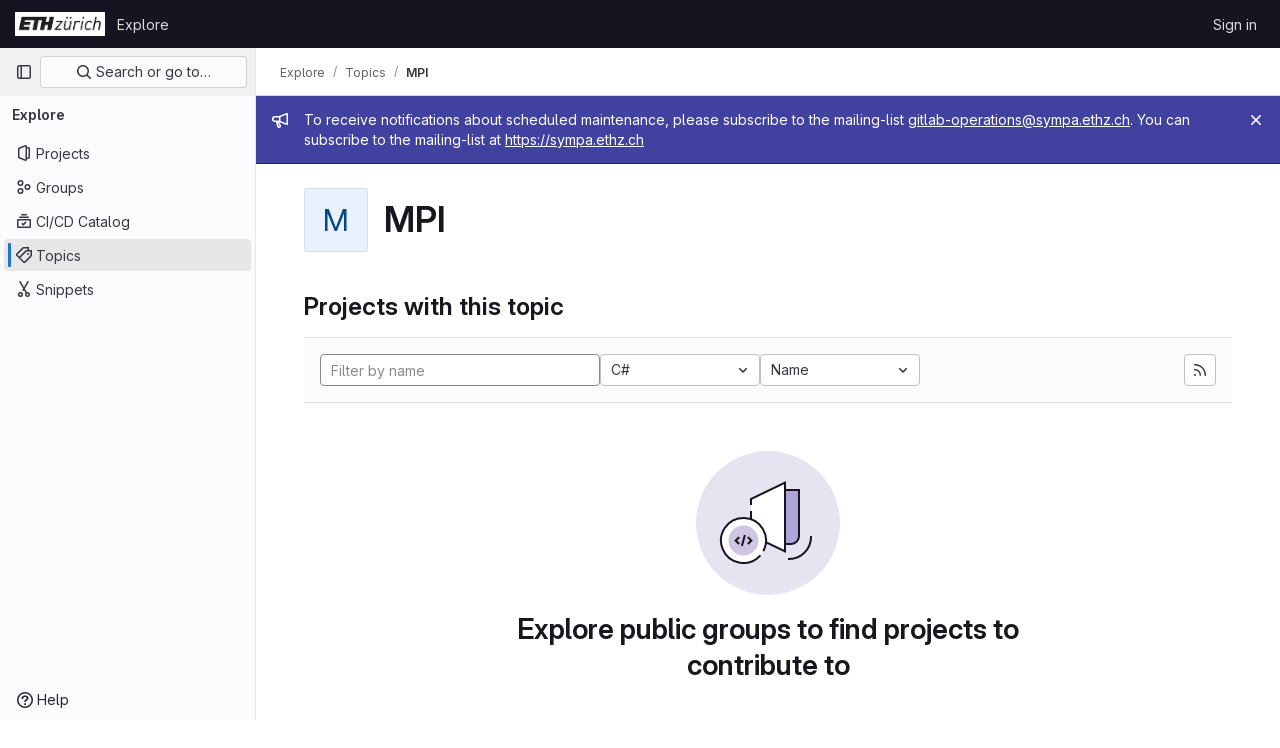

--- FILE ---
content_type: text/css; charset=utf-8
request_url: https://gitlab.ethz.ch/assets/application_utilities-73b9a1c83703ccfccd0e1e418c7d8dc606fcac533fa38b9fa86792f098db0f9a.css
body_size: 109
content:
@keyframes blinking-dot{0%{opacity:1}25%{opacity:.4}75%{opacity:.4}100%{opacity:1}}.text-1{font-size:12px}.text-2{font-size:14px}.text-4{font-size:20px}.mw-s{max-width:10rem}.mw-l{max-width:20rem}.mw-m{max-width:15rem}.mw-xl{max-width:35rem}.gl-z-dropdown-menu\!{z-index:300 !important}.gl-last-of-type-border-b-0:last-of-type{border-bottom-width:0}


--- FILE ---
content_type: text/javascript; charset=utf-8
request_url: https://gitlab.ethz.ch/assets/webpack/pages.explore.projects.2bf0c2f3.chunk.js
body_size: 4801
content:
(this.webpackJsonp=this.webpackJsonp||[]).push([[543],{69:function(e,t,n){n("HVBj"),e.exports=n("FCI6")},FCI6:function(e,t,n){"use strict";n.r(t);var i=n("n+kC");Object(i.a)({sortEventName:"use_sort_projects_explore",filterEventName:"use_filter_bar_projects_explore"})},FpSa:function(e,t,n){"use strict";n.d(t,"f",(function(){return o})),n.d(t,"c",(function(){return c})),n.d(t,"d",(function(){return l})),n.d(t,"b",(function(){return u})),n.d(t,"a",(function(){return d})),n.d(t,"e",(function(){return p}));var i=n("/lV4");const s={value:"name",text:Object(i.a)("Name")},r={value:"created",text:Object(i.a)("Created")},o={value:"latest_activity",text:Object(i.a)("Updated")},a={value:"stars",text:Object(i.a)("Stars")},c="asc",l="desc",u="name",d="explore",p=[s,r,o,a]},SN6w:function(e,t,n){"use strict";var i=n("l9Jy"),s=n.n(i),r=n("VNnR"),o=n.n(r),a=n("e67P"),c=n("Qog8"),l=n("5Hgz"),u=n("FzbX"),d=n("Pyw5"),p=n.n(d);const h=[{value:"=",description:"is",default:!0},{value:"!=",description:"is not"}];const v={name:"GlFilteredSearchToken",__v_skip:!0,components:{GlToken:a.a,GlFilteredSearchTokenSegment:l.a},inheritAttrs:!1,props:{availableTokens:{type:Array,required:!1,default:()=>[]},config:{type:Object,required:!1,default:()=>({})},active:{type:Boolean,required:!1,default:!1},multiSelectValues:{type:Array,required:!1,default:()=>[]},value:{type:Object,required:!1,default:()=>({operator:"",data:""})},showFriendlyText:{type:Boolean,required:!1,default:!1},cursorPosition:{type:String,required:!1,default:"end",validator:e=>["start","end"].includes(e)},viewOnly:{type:Boolean,required:!1,default:!1},dataSegmentInputAttributes:{type:Object,required:!1,default:()=>({})}},data(){return{activeSegment:null,tokenValue:s()(this.value),intendedCursorPosition:this.cursorPosition}},computed:{operators(){return this.config.operators||h},tokenEmpty(){var e;return 0===(null===(e=this.tokenValue.data)||void 0===e?void 0:e.length)},hasDataOrDataSegmentIsCurrentlyActive(){return!this.tokenEmpty||this.isSegmentActive("DATA")},availableTokensWithSelf(){return[this.config,...this.availableTokens.filter(e=>e!==this.config)].map(u.n)},operatorDescription(){const e=this.operators.find(e=>e.value===this.tokenValue.operator);return this.showFriendlyText?null==e?void 0:e.description:null==e?void 0:e.value},eventListeners(){return this.viewOnly?{}:{mousedown:this.stopMousedownOnCloseButton,close:this.destroyByClose}}},segments:{SEGMENT_TITLE:"TYPE",SEGMENT_DATA:"DATA",SEGMENT_OPERATOR:"OPERATOR"},watch:{tokenValue:{deep:!0,handler(e){this.$emit("input",e)}},value:{handler(e,t){o()(null==e?void 0:e.data,null==t?void 0:t.data)&&(null==e?void 0:e.operator)===(null==t?void 0:t.operator)||(this.tokenValue=s()(e))}},active:{immediate:!0,handler(e){e?(this.intendedCursorPosition=this.cursorPosition,this.activeSegment||this.activateSegment(this.tokenEmpty?"OPERATOR":"DATA")):(this.activeSegment=null,this.config.multiSelect&&this.$emit("input",{...this.tokenValue,data:this.multiSelectValues||""}),this.tokenEmpty&&0===this.multiSelectValues.length&&this.$emit("destroy"))}}},created(){if(!("operator"in this.tokenValue))if(1===this.operators.length){const e=this.operators[0].value;this.$emit("input",{...this.tokenValue,operator:e}),this.activeSegment="DATA"}else this.$emit("input",{...this.tokenValue,operator:""})},methods:{activateSegment(e){this.viewOnly||(this.activeSegment=e,this.active||this.$emit("activate"))},getAdditionalSegmentClasses(e){return this.viewOnly?"gl-cursor-text":{"gl-cursor-pointer":!this.isSegmentActive(e)}},isSegmentActive(e){return this.active&&this.activeSegment===e},replaceWithTermIfEmpty(){""===this.tokenValue.operator&&this.tokenEmpty&&this.$emit("replace",Object(u.d)(this.config.title))},replaceToken(e){const t=this.availableTokens.find(t=>{let{type:n}=t;return n===e});if(t!==this.config){if(t){const e=this.config.dataType&&this.config.dataType===t.dataType;this.$emit("replace",{type:t.type,value:e?this.tokenValue:{data:""}})}}else this.$nextTick(()=>{this.$emit("deactivate")})},handleOperatorKeydown(e,t){let{inputValue:n,suggestedValue:i,applySuggestion:s}=t;const{key:r}=e;if(" "===r||"Spacebar"===r)return void s(i);const o=`${n}${r}`;1!==r.length||this.operators.find(e=>{let{value:t}=e;return t.startsWith(o)})||(this.tokenEmpty?s(i):e.preventDefault())},activateDataSegment(){this.config.multiSelect&&this.$emit("input",{...this.tokenValue,data:""}),this.activateSegment(this.$options.segments.SEGMENT_DATA)},activatePreviousOperatorSegment(){this.activateSegment(this.$options.segments.SEGMENT_OPERATOR),this.intendedCursorPosition="end"},activatePreviousTitleSegment(){this.activateSegment(this.$options.segments.SEGMENT_TITLE),this.intendedCursorPosition="end"},activateNextDataSegment(){this.activateDataSegment(),this.intendedCursorPosition="start"},activateNextOperatorSegment(){this.activateSegment(this.$options.segments.SEGMENT_OPERATOR),this.intendedCursorPosition="start"},handleComplete(e){this.$emit("complete",e)},stopMousedownOnCloseButton(e){e.target.closest(u.c)&&Object(c.k)(e)},destroyByClose(){this.$emit("destroy")}}};const m=p()({render:function(){var e=this,t=e.$createElement,n=e._self._c||t;return n("div",{staticClass:"gl-filtered-search-token",class:{"gl-filtered-search-token-active":e.active,"gl-filtered-search-token-hover":!e.viewOnly,"gl-cursor-default":e.viewOnly},attrs:{"data-testid":"filtered-search-token"}},[n("gl-filtered-search-token-segment",{key:"title-segment",attrs:{value:e.config.title,active:e.isSegmentActive(e.$options.segments.SEGMENT_TITLE),"cursor-position":e.intendedCursorPosition,options:e.availableTokensWithSelf,"view-only":e.viewOnly},on:{activate:function(t){return e.activateSegment(e.$options.segments.SEGMENT_TITLE)},deactivate:function(t){return e.$emit("deactivate")},complete:e.replaceToken,backspace:function(t){return e.$emit("destroy")},submit:function(t){return e.$emit("submit")},previous:function(t){return e.$emit("previous")},next:e.activateNextOperatorSegment},scopedSlots:e._u([{key:"view",fn:function(t){var i=t.inputValue;return[n("gl-token",{staticClass:"gl-filtered-search-token-type",class:e.getAdditionalSegmentClasses(e.$options.segments.SEGMENT_TITLE),attrs:{"view-only":""}},[e._v("\n        "+e._s(i)+"\n      ")])]}}])}),e._v(" "),n("gl-filtered-search-token-segment",{key:"operator-segment",attrs:{active:e.isSegmentActive(e.$options.segments.SEGMENT_OPERATOR),"cursor-position":e.intendedCursorPosition,options:e.operators,"option-text-field":"value","custom-input-keydown-handler":e.handleOperatorKeydown,"view-only":e.viewOnly},on:{activate:function(t){return e.activateSegment(e.$options.segments.SEGMENT_OPERATOR)},backspace:e.replaceWithTermIfEmpty,complete:function(t){return e.activateSegment(e.$options.segments.SEGMENT_DATA)},deactivate:function(t){return e.$emit("deactivate")},previous:e.activatePreviousTitleSegment,next:e.activateNextDataSegment},scopedSlots:e._u([{key:"view",fn:function(){return[n("gl-token",{staticClass:"gl-filtered-search-token-operator",class:e.getAdditionalSegmentClasses(e.$options.segments.SEGMENT_OPERATOR),attrs:{variant:"search-value","view-only":""}},[e._v("\n        "+e._s(e.operatorDescription)+"\n      ")])]},proxy:!0},{key:"option",fn:function(t){var i=t.option;return[n("div",{staticClass:"gl-flex"},[e._v("\n        "+e._s(e.showFriendlyText?i.description:i.value)+"\n        "),i.description?n("span",{staticClass:"gl-filtered-search-token-operator-description"},[e._v("\n          "+e._s(e.showFriendlyText?i.value:i.description)+"\n        ")]):e._e()])]}}]),model:{value:e.tokenValue.operator,callback:function(t){e.$set(e.tokenValue,"operator",t)},expression:"tokenValue.operator"}}),e._v(" "),e.hasDataOrDataSegmentIsCurrentlyActive?n("gl-filtered-search-token-segment",{key:"data-segment",attrs:{active:e.isSegmentActive(e.$options.segments.SEGMENT_DATA),"cursor-position":e.intendedCursorPosition,"multi-select":e.config.multiSelect,options:e.config.options,"view-only":e.viewOnly,"search-input-attributes":e.dataSegmentInputAttributes},on:{activate:e.activateDataSegment,backspace:function(t){return e.activateSegment(e.$options.segments.SEGMENT_OPERATOR)},complete:e.handleComplete,select:function(t){return e.$emit("select",t)},submit:function(t){return e.$emit("submit")},deactivate:function(t){return e.$emit("deactivate")},split:function(t){return e.$emit("split",t)},previous:e.activatePreviousOperatorSegment,next:function(t){return e.$emit("next")}},scopedSlots:e._u([{key:"before-input",fn:function(t){return[e._t("before-data-segment-input",null,null,t)]}},{key:"suggestions",fn:function(){return[e._t("suggestions")]},proxy:!0},{key:"view",fn:function(t){var i=t.inputValue;return[e._t("view-token",(function(){return[n("gl-token",e._g({staticClass:"gl-filtered-search-token-data",class:e.getAdditionalSegmentClasses(e.$options.segments.SEGMENT_DATA),attrs:{variant:"search-value","view-only":e.viewOnly}},e.eventListeners),[n("span",{staticClass:"gl-filtered-search-token-data-content"},[e._t("view",(function(){return[e._v(e._s(i))]}),null,{inputValue:i})],2)])]}),null,{inputValue:i,listeners:e.eventListeners,cssClasses:Object.assign({},{"gl-filtered-search-token-data":!0},e.getAdditionalSegmentClasses(e.$options.segments.SEGMENT_DATA))})]}}],null,!0),model:{value:e.tokenValue.data,callback:function(t){e.$set(e.tokenValue,"data",t)},expression:"tokenValue.data"}}):e._e()],1)},staticRenderFns:[]},void 0,v,void 0,!1,void 0,!1,void 0,void 0,void 0);t.a=m},l0QG:function(e,t,n){"use strict";n.d(t,"f",(function(){return s})),n.d(t,"i",(function(){return r})),n.d(t,"c",(function(){return o})),n.d(t,"e",(function(){return a})),n.d(t,"g",(function(){return c})),n.d(t,"b",(function(){return l})),n.d(t,"h",(function(){return u})),n.d(t,"a",(function(){return d})),n.d(t,"j",(function(){return O})),n.d(t,"d",(function(){return b}));n("UezY"),n("z6RN"),n("hG7+");var i=n("/lV4");const s=0,r=20,o=30,a=40,c=50,l=60,u="PLANNER",d={[s]:"NO_ACCESS",5:"MINIMAL_ACCESS",10:"GUEST",15:u,[r]:"REPORTER",[o]:"DEVELOPER",[a]:"MAINTAINER",[c]:"OWNER"},p=Object(i.a)("No access"),h=Object(i.a)("Minimal Access"),v=Object(i.a)("Guest"),m=Object(i.a)("Planner"),g=Object(i.a)("Reporter"),f=Object(i.a)("Developer"),S=Object(i.a)("Maintainer"),y=Object(i.a)("Owner"),O=[{value:"MINIMAL_ACCESS",text:h,accessLevel:5,occupiesSeat:!1,description:Object(i.g)("MemberRole|The Minimal Access role is for users who need the least amount of access into groups and projects. You can assign this role as a default, before giving a user another role with more permissions.")},{value:"GUEST",text:v,accessLevel:10,occupiesSeat:!1,description:Object(i.g)("MemberRole|The Guest role is for users who need visibility into a project or group but should not have the ability to make changes, such as external stakeholders.")},{value:"PLANNER",text:m,accessLevel:15,memberRoleId:null,occupiesSeat:!0,description:Object(i.g)("MemberRole|The Planner role is suitable for team members who need to manage projects and track work items but do not need to contribute code, such as project managers and scrum masters.")},{value:"REPORTER",text:g,accessLevel:r,occupiesSeat:!0,description:Object(i.g)("MemberRole|The Reporter role is suitable for team members who need to stay informed about a project or group but do not actively contribute code.")},{value:"DEVELOPER",text:f,accessLevel:o,occupiesSeat:!0,description:Object(i.g)("MemberRole|The Developer role gives users access to contribute code while restricting sensitive administrative actions.")},{value:"MAINTAINER",text:S,accessLevel:a,occupiesSeat:!0,description:Object(i.g)("MemberRole|The Maintainer role is primarily used for managing code reviews, approvals, and administrative settings for projects. This role can also manage project memberships.")},{value:"OWNER",text:y,accessLevel:c,occupiesSeat:!0,description:Object(i.g)("MemberRole|The Owner role is normally assigned to the individual or team responsible for managing and maintaining the group or creating the project. This role has the highest level of administrative control, and can manage all aspects of the group or project, including managing other Owners.")}],b=(O.filter((function({accessLevel:e}){return 5!==e})),O.filter((function({accessLevel:e}){return e!==c})),{[s]:p,5:h,10:v,15:m,[r]:g,[o]:f,[a]:S,[c]:y})},"n+kC":function(e,t,n){"use strict";n.d(t,"a",(function(){return S}));n("byxs");var i=n("ewH8"),s=n("NmEs"),r=(n("3UXl"),n("iyoE"),n("B++/"),n("z6RN"),n("47t/"),n("SN6w")),o=n("/lV4"),a=n("xYWK"),c=n("rl6x"),l=n("3twG"),u=n("W4cT"),d=n("l0QG"),p=n("ygVz"),h=n("FpSa");const v=p.a.mixin();var m={name:"ProjectsFilteredSearchAndSort",filteredSearch:{namespace:h.a,recentSearchesStorageKey:c.b,searchTermKey:h.b},components:{FilteredSearchAndSort:a.a},mixins:[v],inject:["initialSort","programmingLanguages","pathsToExcludeSortOn","sortEventName","filterEventName"],computed:{filteredSearchTokens(){return[{type:"language",icon:"lock",title:Object(o.a)("Language"),token:r.a,unique:!0,operators:u.m,options:this.programmingLanguages.map((function({id:e,name:t}){return{value:e.toString(),title:t}}))},{type:"min_access_level",icon:"user",title:Object(o.a)("Role"),token:r.a,unique:!0,operators:u.m,options:[{value:d.g.toString(),title:Object(o.a)("Owner")}]}]},queryAsObject:()=>Object(l.E)(document.location.search),queryAsObjectWithoutPagination(){const{page:e,...t}=this.queryAsObject;return t},sortByQuery(){var e;return null===(e=this.queryAsObject)||void 0===e?void 0:e.sort},sortBy(){return this.sortByQuery?this.sortByQuery:this.initialSort},search(){var e;return(null===(e=this.queryAsObject)||void 0===e?void 0:e[h.b])||""},sortOptions(){return this.pathsToExcludeSortOn.includes(window.location.pathname)?[]:h.e},activeSortOption(){var e=this;return h.e.find((function(t){return e.sortBy.includes(t.value)}))||h.f},isAscending(){return!this.sortBy||this.sortBy.endsWith(h.c)}},methods:{visitUrlWithQueryObject:e=>Object(l.R)("?"+Object(l.C)(e)),onSortDirectionChange(e){const t=`${this.activeSortOption.value}_${e?h.c:h.d}`;this.trackEvent(this.sortEventName,{label:t}),this.visitUrlWithQueryObject({...this.queryAsObjectWithoutPagination,sort:t})},onSortByChange(e){const t=`${e}_${this.isAscending?h.c:h.d}`;this.trackEvent(this.sortEventName,{label:t}),this.visitUrlWithQueryObject({...this.queryAsObjectWithoutPagination,sort:t})},onFilter(e){const t={...e};this.sortByQuery&&(t.sort=this.sortByQuery),this.queryAsObject.archived&&(t.archived=this.queryAsObject.archived),this.queryAsObject.personal&&(t.personal=this.queryAsObject.personal),this.trackEvent(this.filterEventName),this.visitUrlWithQueryObject(t)}}},g=n("tBpV"),f=Object(g.a)(m,(function(){var e=this;return(0,e._self._c)("filtered-search-and-sort",{staticClass:"gl-w-full",attrs:{"filtered-search-namespace":e.$options.filteredSearch.namespace,"filtered-search-tokens":e.filteredSearchTokens,"filtered-search-term-key":e.$options.filteredSearch.searchTermKey,"filtered-search-recent-searches-storage-key":e.$options.filteredSearch.recentSearchesStorageKey,"sort-options":e.sortOptions,"filtered-search-query":e.queryAsObject,"is-ascending":e.isAscending,"active-sort-option":e.activeSortOption},on:{filter:e.onFilter,"sort-direction-change":e.onSortDirectionChange,"sort-by-change":e.onSortByChange}})}),[],!1,null,null,null).exports;const S=function({sortEventName:e,filterEventName:t}={}){const n=document.getElementById("js-projects-filtered-search-and-sort");if(!n)return!1;const{dataset:{appData:r}}=n,{initialSort:o,programmingLanguages:a,pathsToExcludeSortOn:c}=Object(s.g)(JSON.parse(r));return new i.default({el:n,name:"ProjectsFilteredSearchAndSortRoot",provide:{initialSort:o,programmingLanguages:a,pathsToExcludeSortOn:c,sortEventName:e,filterEventName:t},render:e=>e(f)})}}},[[69,1,0,11,44]]]);
//# sourceMappingURL=pages.explore.projects.2bf0c2f3.chunk.js.map

--- FILE ---
content_type: text/javascript; charset=utf-8
request_url: https://gitlab.ethz.ch/assets/webpack/commons-pages.search.show-super_sidebar.67657978.chunk.js
body_size: 18579
content:
(this.webpackJsonp=this.webpackJsonp||[]).push([[222],{"7Gq8":function(t,e,n){var r=n("BZxG");t.exports=function(t,e,n){for(var i=-1,o=t.criteria,a=e.criteria,s=o.length,u=n.length;++i<s;){var c=r(o[i],a[i]);if(c)return i>=u?c:c*("desc"==n[i]?-1:1)}return t.index-e.index}},"7xOh":function(t,e,n){"use strict";n("Tznw"),n("IYH6"),n("6yen"),n("OeRx"),n("l/dT"),n("RqS2"),n("Zy7a"),n("cjZU"),n("OAhk"),n("X42P"),n("mHhP"),n("fn0I"),n("UB/6"),n("imhG"),n("v2fZ"),n("UezY"),n("z6RN"),n("hG7+"),n("ZzK0"),n("BzOf");class r{constructor(){this.$_all=new Map}dispose(){this.$_all.clear()}$on(t,e){const n=this.$_all.get(t);n&&n.push(e)||this.$_all.set(t,[e])}$off(t,e){const n=this.$_all.get(t)||[],r=e?n.filter((function(t){return t!==e})):[];r.length?this.$_all.set(t,r):this.$_all.delete(t)}$once(t,e){var n=this;const r=function(...i){n.$off(t,r),e(...i)};this.$on(t,r)}$emit(t,...e){(this.$_all.get(t)||[]).forEach((function(t){t(...e)}))}}e.a=function(){return new r}},"8Igx":function(t,e,n){"use strict";n.d(e,"a",(function(){return r}));const r=function(t="",...e){console.error("[gitlab]",t+"\n",...e)}},"95R8":function(t,e,n){var r=n("90g9"),i=n("aEqC"),o=n("nHTl"),a=n("QwWC"),s=n("uHqx"),u=n("wJPF"),c=n("7Gq8"),l=n("uYOL"),d=n("P/Kr");t.exports=function(t,e,n){e=e.length?r(e,(function(t){return d(t)?function(e){return i(e,1===t.length?t[0]:t)}:t})):[l];var f=-1;e=r(e,u(o));var h=a(t,(function(t,n,i){return{criteria:r(e,(function(e){return e(t)})),index:++f,value:t}}));return s(h,(function(t,e){return c(t,e,n)}))}},"9lRJ":function(t,e,n){"use strict";n.d(e,"g",(function(){return s})),n.d(e,"f",(function(){return u})),n.d(e,"c",(function(){return c})),n.d(e,"i",(function(){return l})),n.d(e,"o",(function(){return d})),n.d(e,"j",(function(){return f})),n.d(e,"h",(function(){return h})),n.d(e,"d",(function(){return p})),n.d(e,"p",(function(){return g})),n.d(e,"k",(function(){return m})),n.d(e,"q",(function(){return v})),n.d(e,"a",(function(){return b})),n.d(e,"b",(function(){return y})),n.d(e,"l",(function(){return O})),n.d(e,"n",(function(){return x})),n.d(e,"m",(function(){return S})),n.d(e,"e",(function(){return _}));var r,i,o=n("/lV4"),a=n("oNYJ");const s=5,u=5,c="global-search-frequent-groups",l="global-search-frequent-projects",d=[a.R,a.g,a.t,a.r,a.m,a.n,a.P,a.y,a.f,a.x],f="regex",h={notation:"compact",compactDisplay:"short"},p={blobs:"code",issues:null!==(r=window.gon)&&void 0!==r&&null!==(r=r.features)&&void 0!==r&&r.workItemScopeFrontend?"work":"issues",epics:"epic",merge_requests:"merge-request",commits:"commit",notes:"comments",milestones:"milestone",users:"users",projects:"project",wiki_blobs:"book",snippet_titles:"snippet"},g={issue:{order:2,icon:"issue-type-issue"},task:{order:3,icon:"issue-type-task"},objective:{order:4,icon:"issue-type-objective"},key_result:{order:1,icon:"issue-type-keyresult"}},m={blobs:Object(o.g)("GlobalSearch|Code"),issues:null!==(i=window.gon)&&void 0!==i&&null!==(i=i.features)&&void 0!==i&&i.workItemScopeFrontend?Object(o.g)("GlobalSearch|Work items"):Object(o.g)("GlobalSearch|Issues"),epics:Object(o.g)("GlobalSearch|'Epics"),merge_requests:Object(o.g)("GlobalSearch|Merge request"),commits:Object(o.g)("GlobalSearch|Commits"),notes:Object(o.g)("GlobalSearch|Comments"),milestones:Object(o.g)("GlobalSearch|Milestones"),users:Object(o.g)("GlobalSearch|Users"),projects:Object(o.g)("GlobalSearch|Projects"),wiki_blobs:Object(o.g)("GlobalSearch|Wiki"),snippet_titles:Object(o.g)("GlobalSearch|Snippets")},v="zoekt",b="advanced",y="basic",O="global",x="project",S="group",_=f+"_advanced_search"},AUvv:function(t,e){(function(){var t,n,r,i,o,a,s,u,c,l,d,f,h,p,g,m;e.score=function(t,e,r){var i,a,s;return i=r.preparedQuery,r.allowErrors||o(t,i.core_lw,i.core_up)?(s=t.toLowerCase(),a=n(t,s,i),Math.ceil(a)):0},e.isMatch=o=function(t,e,n){var r,i,o,a,s,u,c;if(o=t.length,a=e.length,!o||a>o)return!1;for(r=-1,i=-1;++i<a;){for(s=e.charCodeAt(i),u=n.charCodeAt(i);++r<o&&(c=t.charCodeAt(r))!==s&&c!==u;);if(r===o)return!1}return!0},e.computeScore=n=function(t,e,n){var r,i,o,a,s,p,g,v,b,y,O,x,S,_,j,w,C,I,A,E,k,G,L,R;if(j=n.query,w=n.query_lw,y=t.length,S=j.length,i=(r=c(t,e,j,w)).score,r.count===S)return f(S,y,i,r.pos);if((_=e.indexOf(w))>-1)return h(t,e,j,w,_,S,y);for(E=new Array(S),s=new Array(S),R=m(S,y),x=O=Math.ceil(.75*S)+5,g=!0,b=-1;++b<S;)E[b]=0,s[b]=0;for(v=-1;++v<y;)if(!(G=e[v]).charCodeAt(0)in n.charCodes){if(g){for(b=-1;++b<S;)s[b]=0;g=!1}}else for(I=0,A=0,a=0,C=!0,g=!0,b=-1;++b<S;){if((k=E[b])>I&&(I=k),p=0,w[b]===G)if(L=u(v,t,e),p=a>0?a:d(t,e,j,w,v,b,L),(o=A+l(v,b,L,i,p))>I)I=o,x=O;else{if(C&&--x<=0)return Math.max(I,E[S-1])*R;C=!1}A=k,a=s[b],s[b]=p,E[b]=I}return(I=E[S-1])*R},e.isWordStart=u=function(t,e,n){var r,i;return 0===t||(r=e[t],i=e[t-1],a(i)||r!==n[t]&&i===n[t-1])},e.isWordEnd=s=function(t,e,n,r){var i,o;return t===r-1||(i=e[t],o=e[t+1],a(o)||i===n[t]&&o!==n[t+1])},a=function(t){return" "===t||"."===t||"-"===t||"_"===t||"/"===t||"\\"===t},g=function(t){var e;return t<20?100+(e=20-t)*e:Math.max(120-t,0)},e.scoreSize=m=function(t,e){return 150/(150+Math.abs(e-t))},f=function(t,e,n,r){return 2*t*(150*n+g(r))*m(t,e)},e.scorePattern=p=function(t,e,n,r,i){var o,a;return a=t,o=6,n===t&&(o+=2),r&&(o+=3),i&&(o+=1),t===e&&(r&&(a+=n===e?2:1),i&&(o+=1)),n+a*(a+o)},e.scoreCharacter=l=function(t,e,n,r,i){var o;return o=g(t),n?o+150*((r>i?r:i)+10):o+150*i},e.scoreConsecutives=d=function(t,e,n,r,i,o,a){var u,c,l,d,f,h,g;for(u=(l=(c=t.length)-i)<(f=(d=n.length)-o)?l:f,h=0,g=0,n[o]===t[i]&&h++;++g<u&&r[++o]===e[++i];)n[o]===t[i]&&h++;return g<u&&i--,1===g?1+2*h:p(g,d,h,a,s(i,t,e,c))},e.scoreExactMatch=h=function(t,e,n,r,i,o,a){var c,l,d,h,g;for((g=u(i,t,e))||(d=e.indexOf(r,i+1))>-1&&(g=u(d,t,e))&&(i=d),l=-1,h=0;++l<o;)n[i+l]===t[l]&&h++;return c=s(i+o-1,t,e,a),f(o,a,p(o,o,h,g,c),i)},r=new(t=function(t,e,n){this.score=t,this.pos=e,this.count=n})(0,.1,0),e.scoreAcronyms=c=function(e,n,o,s){var c,l,d,f,h,g,m,v,b,y,O;if(h=e.length,g=o.length,!(h>1&&g>1))return r;for(c=0,y=0,O=0,v=0,d=-1,f=-1;++f<g;){if(m=s[f],a(m)){if((d=n.indexOf(m,d+1))>-1){y++;continue}break}for(;++d<h;)if(m===n[d]&&u(d,e,n)){o[f]===e[d]&&v++,O+=d,c++;break}if(d===h)break}return c<2?r:(l=c===g&&i(e,n,o,c),b=p(c,g,v,!0,l),new t(b,O/c,c+y))},i=function(t,e,n,r){var i,o,a;if(i=0,(a=t.length)>12*n.length)return!1;for(o=-1;++o<a;)if(u(o,t,e)&&++i>r)return!1;return!0}}).call(this)},BZxG:function(t,e,n){var r=n("G1mR");t.exports=function(t,e){if(t!==e){var n=void 0!==t,i=null===t,o=t==t,a=r(t),s=void 0!==e,u=null===e,c=e==e,l=r(e);if(!u&&!l&&!a&&t>e||a&&s&&c&&!u&&!l||i&&s&&c||!n&&c||!o)return 1;if(!i&&!a&&!l&&t<e||l&&n&&o&&!i&&!a||u&&n&&o||!s&&o||!c)return-1}return 0}},DbBu:function(t,e,n){var r=n("5N3H"),i=n("rRem"),o=n("J0jI"),a=RegExp("['’]","g");t.exports=function(t){return function(e){return r(o(i(e).replace(a,"")),t,"")}}},Dgov:function(t,e,n){(t.exports=n("VNgF")(!1)).push([t.i,"\nsvg[data-v-deeb929a] {\n  pointer-events: none;\n\n  position: fixed;\n  right: 0;\n}\nsvg polygon[data-v-deeb929a],\nsvg rect[data-v-deeb929a] {\n  pointer-events: auto;\n}\n",""])},GHFj:function(t,e,n){var r=n("95R8"),i=n("P/Kr");t.exports=function(t,e,n,o){return null==t?[]:(i(e)||(e=null==e?[]:[e]),i(n=o?void 0:n)||(n=null==n?[]:[n]),r(t,e,n))}},Htnb:function(t,e,n){"use strict";n.d(e,"a",(function(){return a}));n("3UXl"),n("iyoE");var r=n("PxiM"),i=n.n(r),o=n("D+x4");function a(t,e="",n="<b>",r="</b>"){if(!t)return"";if(!e)return Object(o.b)(t.toString(),{ALLOWED_TAGS:[]});const a=Object(o.b)(t.toString(),{ALLOWED_TAGS:[]}),s=i.a.match(a,e.toString());return a.split("").map((function(t,e){return s.includes(e)?`${n}${t}${r}`:t})).join("")}},IAil:function(t,e,n){var r=n("ERvI")({"À":"A","Á":"A","Â":"A","Ã":"A","Ä":"A","Å":"A","à":"a","á":"a","â":"a","ã":"a","ä":"a","å":"a","Ç":"C","ç":"c","Ð":"D","ð":"d","È":"E","É":"E","Ê":"E","Ë":"E","è":"e","é":"e","ê":"e","ë":"e","Ì":"I","Í":"I","Î":"I","Ï":"I","ì":"i","í":"i","î":"i","ï":"i","Ñ":"N","ñ":"n","Ò":"O","Ó":"O","Ô":"O","Õ":"O","Ö":"O","Ø":"O","ò":"o","ó":"o","ô":"o","õ":"o","ö":"o","ø":"o","Ù":"U","Ú":"U","Û":"U","Ü":"U","ù":"u","ú":"u","û":"u","ü":"u","Ý":"Y","ý":"y","ÿ":"y","Æ":"Ae","æ":"ae","Þ":"Th","þ":"th","ß":"ss","Ā":"A","Ă":"A","Ą":"A","ā":"a","ă":"a","ą":"a","Ć":"C","Ĉ":"C","Ċ":"C","Č":"C","ć":"c","ĉ":"c","ċ":"c","č":"c","Ď":"D","Đ":"D","ď":"d","đ":"d","Ē":"E","Ĕ":"E","Ė":"E","Ę":"E","Ě":"E","ē":"e","ĕ":"e","ė":"e","ę":"e","ě":"e","Ĝ":"G","Ğ":"G","Ġ":"G","Ģ":"G","ĝ":"g","ğ":"g","ġ":"g","ģ":"g","Ĥ":"H","Ħ":"H","ĥ":"h","ħ":"h","Ĩ":"I","Ī":"I","Ĭ":"I","Į":"I","İ":"I","ĩ":"i","ī":"i","ĭ":"i","į":"i","ı":"i","Ĵ":"J","ĵ":"j","Ķ":"K","ķ":"k","ĸ":"k","Ĺ":"L","Ļ":"L","Ľ":"L","Ŀ":"L","Ł":"L","ĺ":"l","ļ":"l","ľ":"l","ŀ":"l","ł":"l","Ń":"N","Ņ":"N","Ň":"N","Ŋ":"N","ń":"n","ņ":"n","ň":"n","ŋ":"n","Ō":"O","Ŏ":"O","Ő":"O","ō":"o","ŏ":"o","ő":"o","Ŕ":"R","Ŗ":"R","Ř":"R","ŕ":"r","ŗ":"r","ř":"r","Ś":"S","Ŝ":"S","Ş":"S","Š":"S","ś":"s","ŝ":"s","ş":"s","š":"s","Ţ":"T","Ť":"T","Ŧ":"T","ţ":"t","ť":"t","ŧ":"t","Ũ":"U","Ū":"U","Ŭ":"U","Ů":"U","Ű":"U","Ų":"U","ũ":"u","ū":"u","ŭ":"u","ů":"u","ű":"u","ų":"u","Ŵ":"W","ŵ":"w","Ŷ":"Y","ŷ":"y","Ÿ":"Y","Ź":"Z","Ż":"Z","Ž":"Z","ź":"z","ż":"z","ž":"z","Ĳ":"IJ","ĳ":"ij","Œ":"Oe","œ":"oe","ŉ":"'n","ſ":"s"});t.exports=r},IfLy:function(t,e,n){"use strict";n.d(e,"a",(function(){return r})),n.d(e,"f",(function(){return i})),n.d(e,"d",(function(){return o})),n.d(e,"e",(function(){return a})),n.d(e,"g",(function(){return s})),n.d(e,"c",(function(){return u})),n.d(e,"b",(function(){return c}));const r=8,i=9,o=13,a=27,s=38,u=40,c=46},J0jI:function(t,e,n){var r=n("JIXF"),i=n("lxj7"),o=n("rhmX"),a=n("qxsN");t.exports=function(t,e,n){return t=o(t),void 0===(e=n?void 0:e)?i(t)?a(t):r(t):t.match(e)||[]}},JIXF:function(t,e){var n=/[^\x00-\x2f\x3a-\x40\x5b-\x60\x7b-\x7f]+/g;t.exports=function(t){return t.match(n)||[]}},LPAU:function(t,e,n){"use strict";var r,i=function(){return void 0===r&&(r=Boolean(window&&document&&document.all&&!window.atob)),r},o=function(){var t={};return function(e){if(void 0===t[e]){var n=document.querySelector(e);if(window.HTMLIFrameElement&&n instanceof window.HTMLIFrameElement)try{n=n.contentDocument.head}catch(t){n=null}t[e]=n}return t[e]}}(),a=[];function s(t){for(var e=-1,n=0;n<a.length;n++)if(a[n].identifier===t){e=n;break}return e}function u(t,e){for(var n={},r=[],i=0;i<t.length;i++){var o=t[i],u=e.base?o[0]+e.base:o[0],c=n[u]||0,l="".concat(u," ").concat(c);n[u]=c+1;var d=s(l),f={css:o[1],media:o[2],sourceMap:o[3]};-1!==d?(a[d].references++,a[d].updater(f)):a.push({identifier:l,updater:m(f,e),references:1}),r.push(l)}return r}function c(t){var e=document.createElement("style"),r=t.attributes||{};if(void 0===r.nonce){var i=n.nc;i&&(r.nonce=i)}if(Object.keys(r).forEach((function(t){e.setAttribute(t,r[t])})),"function"==typeof t.insert)t.insert(e);else{var a=o(t.insert||"head");if(!a)throw new Error("Couldn't find a style target. This probably means that the value for the 'insert' parameter is invalid.");a.appendChild(e)}return e}var l,d=(l=[],function(t,e){return l[t]=e,l.filter(Boolean).join("\n")});function f(t,e,n,r){var i=n?"":r.media?"@media ".concat(r.media," {").concat(r.css,"}"):r.css;if(t.styleSheet)t.styleSheet.cssText=d(e,i);else{var o=document.createTextNode(i),a=t.childNodes;a[e]&&t.removeChild(a[e]),a.length?t.insertBefore(o,a[e]):t.appendChild(o)}}function h(t,e,n){var r=n.css,i=n.media,o=n.sourceMap;if(i?t.setAttribute("media",i):t.removeAttribute("media"),o&&"undefined"!=typeof btoa&&(r+="\n/*# sourceMappingURL=data:application/json;base64,".concat(btoa(unescape(encodeURIComponent(JSON.stringify(o))))," */")),t.styleSheet)t.styleSheet.cssText=r;else{for(;t.firstChild;)t.removeChild(t.firstChild);t.appendChild(document.createTextNode(r))}}var p=null,g=0;function m(t,e){var n,r,i;if(e.singleton){var o=g++;n=p||(p=c(e)),r=f.bind(null,n,o,!1),i=f.bind(null,n,o,!0)}else n=c(e),r=h.bind(null,n,e),i=function(){!function(t){if(null===t.parentNode)return!1;t.parentNode.removeChild(t)}(n)};return r(t),function(e){if(e){if(e.css===t.css&&e.media===t.media&&e.sourceMap===t.sourceMap)return;r(t=e)}else i()}}t.exports=function(t,e){(e=e||{}).singleton||"boolean"==typeof e.singleton||(e.singleton=i());var n=u(t=t||[],e);return function(t){if(t=t||[],"[object Array]"===Object.prototype.toString.call(t)){for(var r=0;r<n.length;r++){var i=s(n[r]);a[i].references--}for(var o=u(t,e),c=0;c<n.length;c++){var l=s(n[c]);0===a[l].references&&(a[l].updater(),a.splice(l,1))}n=o}}}},Lcz3:function(t,e,n){"use strict";var r=n("tbP8"),i=n("4lAS"),o=n("s1D3"),a=n("Lzak"),s=n("z1xw"),u=n("/lV4"),c=n("3cHC"),l=n("7xOh"),d=Object(l.a)(),f=n("QvGs"),h={props:{item:{type:Object,required:!0}},computed:{isActive(){return this.item.is_active},linkProps(){return{href:this.item.link,"aria-current":Object(f.a)(this.isActive)}},computedLinkClasses(){return{[c.k]:this.isActive}}}},p=n("tBpV"),g=Object(p.a)(h,(function(){var t=this;return(0,t._self._c)("a",t._b({class:t.computedLinkClasses,on:{click:function(e){return t.$emit("nav-link-click")}}},"a",t.linkProps,!1),[t._t("default",null,{isActive:t.isActive})],2)}),[],!1,null,null,null).exports,m={NAV_ITEM_LINK_ACTIVE_CLASS:c.k,props:{item:{type:Object,required:!0}},computed:{linkProps(){return{to:this.item.to}}},methods:{ariaCurrent:f.a}},v=Object(p.a)(m,(function(){var t=this,e=t._self._c;return e("router-link",t._b({attrs:{"active-class":t.$options.NAV_ITEM_LINK_ACTIVE_CLASS,custom:""},scopedSlots:t._u([{key:"default",fn:function({href:n,navigate:r,isActive:i}){return[e("a",{attrs:{href:n,"aria-current":t.ariaCurrent(i)},on:{click:r}},[t._t("default",null,{isActive:i})],2)]}}],null,!0)},"router-link",t.linkProps,!1))}),[],!1,null,null,null).exports,b={i18n:{pin:Object(u.g)("Navigation|Pin %{title}"),pinItem:Object(u.g)("Navigation|Pin item"),unpin:Object(u.g)("Navigation|Unpin %{title}"),unpinItem:Object(u.g)("Navigation|Unpin item")},name:"NavItem",components:{GlAvatar:r.a,GlButton:i.a,GlIcon:o.a,GlBadge:a.a,NavItemLink:g,NavItemRouterLink:v},directives:{GlTooltip:s.a},inject:{pinnedItemIds:{default:{ids:[]}},panelSupportsPins:{default:!1},panelType:{default:""}},props:{isInPinnedSection:{type:Boolean,required:!1,default:!1},isStatic:{type:Boolean,required:!1,default:!1},item:{type:Object,required:!0},linkClasses:{type:Object,required:!1,default:function(){return{}}},isSubitem:{type:Boolean,required:!1,default:!1},isFlyout:{type:Boolean,required:!1,default:!1},asyncCount:{type:Object,required:!1,default:function(){return{}}}},data:()=>({isMouseIn:!1,canClickPinButton:!1}),computed:{pillData(){return this.item.pill_count_field?Object(f.b)(this.asyncCount[this.item.pill_count_field]):this.item.pill_count},hasPill(){return Number.isFinite(this.pillData)||"string"==typeof this.pillData&&""!==this.pillData},isPinnable(){return this.panelSupportsPins&&!this.isStatic},isPinned(){return this.pinnedItemIds.ids.includes(this.item.id)},trackingProps(){var t;const e=this.item.id&&this.panelType?{}:{"data-track-extra":JSON.stringify({title:this.item.title})};return{"data-track-action":this.isInPinnedSection?c.b:c.a,"data-track-label":null!==(t=this.item.id)&&void 0!==t?t:c.x,"data-track-property":this.panelType?"nav_panel_"+this.panelType:c.y,...e}},qaSubMenuItem(){const{id:t}=this.item;return"project_overview"===t||"group_overview"===t?t.replace(/_/g,"-"):this.item.title},linkProps(){var t;return{...this.$attrs,...this.trackingProps,item:this.item,"data-qa-submenu-item":this.qaSubMenuItem,"data-method":null!==(t=this.item.data_method)&&void 0!==t?t:null}},computedLinkClasses(){return{"gl-px-2 gl-mx-2 gl-leading-normal":this.isSubitem,"gl-px-3":!this.isSubitem,"!gl-pl-5 gl-rounded-small":this.isFlyout,"gl-rounded-base":!this.isFlyout,[this.item.link_classes]:this.item.link_classes,...this.linkClasses}},navItemLinkComponent(){return this.item.to?v:g},hasAvatar(){return Boolean(this.item.entity_id)},hasEndSpace(){return this.hasPill||this.isPinnable||this.isFlyout},avatarShape(){return this.item.avatar_shape||"rect"},pinAriaLabel(){return Object(u.h)(this.$options.i18n.pin,{title:this.item.title})},unpinAriaLabel(){return Object(u.h)(this.$options.i18n.unpin,{title:this.item.title})},activeIndicatorStyle(){const t={width:"3px",borderRadius:"3px",marginRight:"1px"};return this.hasAvatar&&(t.transform="translateX(-1px)"),t}},mounted(){this.item.is_active&&this.$el.scrollIntoView({behavior:"instant",block:"center",inline:"nearest"}),d.$on("updatePillValue",this.updatePillValue)},destroyed(){d.$off("updatePillValue",this.updatePillValue)},methods:{pinAdd(){this.$emit("pin-add",this.item.id,this.item.title)},pinRemove(){this.$emit("pin-remove",this.item.id,this.item.title)},togglePointerEvents(){this.canClickPinButton=this.isMouseIn},updatePillValue({value:t,itemId:e}){this.item.id===e&&(this.item.pill_count=t)}}},y=Object(p.a)(b,(function(){var t=this,e=t._self._c;return e("li",{staticClass:"show-on-focus-or-hover--context hide-on-focus-or-hover--context transition-opacity-on-hover--context gl-relative",attrs:{"data-testid":"nav-item"},on:{mouseenter:function(e){t.isMouseIn=!0},mouseleave:function(e){t.isMouseIn=!1}}},[e(t.navItemLinkComponent,t._b({tag:"component",staticClass:"super-sidebar-nav-item show-on-focus-or-hover--control hide-on-focus-or-hover--control gl-relative gl-mb-1 gl-flex gl-min-h-7 gl-items-center gl-gap-3 gl-py-2 !gl-text-default !gl-no-underline focus:gl-focus",class:t.computedLinkClasses,attrs:{"data-testid":"nav-item-link","aria-label":t.item.title},on:{"nav-link-click":function(e){return t.$emit("nav-link-click")}},scopedSlots:t._u([{key:"default",fn:function({isActive:n}){return[e("div",{staticClass:"active-indicator gl-absolute gl-bottom-2 gl-left-2 gl-top-2 gl-transition-all gl-duration-slow",class:[n?"gl-opacity-10":"gl-opacity-0"],style:t.activeIndicatorStyle,attrs:{"aria-hidden":"true","data-testid":"active-indicator"}}),t._v(" "),t.isFlyout?t._e():e("div",{staticClass:"gl-flex gl-w-6 gl-shrink-0",class:{"gl-self-start":t.hasAvatar}},[t._t("icon",(function(){return[t.item.icon?e("gl-icon",{staticClass:"super-sidebar-nav-item-icon gl-m-auto",attrs:{name:t.item.icon}}):t.isInPinnedSection?e("gl-icon",{staticClass:"js-draggable-icon show-on-focus-or-hover--target super-sidebar-mix-blend-mode gl-m-auto gl-cursor-grab",attrs:{name:"grip",variant:"subtle"}}):t.hasAvatar?e("gl-avatar",{attrs:{size:24,shape:t.avatarShape,"entity-name":t.item.title,"entity-id":t.item.entity_id,src:t.item.avatar}}):t._e()]}))],2),t._v(" "),e("div",{staticClass:"gl-grow gl-break-all gl-text-default",class:{"gl-w-max":t.isFlyout},attrs:{"data-testid":"nav-item-link-label"}},[t._v("\n      "+t._s(t.item.title)+"\n      "),t.item.subtitle?e("div",{staticClass:"gl-truncate-end gl-text-sm gl-text-subtle"},[t._v("\n        "+t._s(t.item.subtitle)+"\n      ")]):t._e()]),t._v(" "),t._t("actions"),t._v(" "),t.hasEndSpace?e("span",{staticClass:"gl-flex gl-min-w-6 gl-items-start gl-justify-end"},[t.hasPill?e("gl-badge",{class:{"hide-on-focus-or-hover--target transition-opacity-on-hover--target":t.isPinnable},attrs:{variant:"neutral"}},[t._v("\n        "+t._s(t.pillData)+"\n      ")]):t._e()],1):t._e()]}}],null,!0)},"component",t.linkProps,!1)),t._v(" "),t.isPinnable?[t.isPinned?e("gl-button",{directives:[{name:"gl-tooltip",rawName:"v-gl-tooltip.noninteractive.right.viewport",value:t.$options.i18n.unpinItem,expression:"$options.i18n.unpinItem",modifiers:{noninteractive:!0,right:!0,viewport:!0}}],staticClass:"show-on-focus-or-hover--target transition-opacity-on-hover--target always-animate gl-absolute gl-right-3 gl-top-1/2 -gl-translate-y-1/2",class:{"gl-pointer-events-none":!t.canClickPinButton},attrs:{"aria-label":t.unpinAriaLabel,category:"tertiary","data-testid":"nav-item-unpin",icon:"thumbtack-solid",size:"small"},on:{click:t.pinRemove,transitionend:t.togglePointerEvents}}):e("gl-button",{directives:[{name:"gl-tooltip",rawName:"v-gl-tooltip.noninteractive.right.viewport",value:t.$options.i18n.pinItem,expression:"$options.i18n.pinItem",modifiers:{noninteractive:!0,right:!0,viewport:!0}}],staticClass:"show-on-focus-or-hover--target transition-opacity-on-hover--target always-animate gl-absolute gl-right-3 gl-top-1/2 -gl-translate-y-1/2",class:{"gl-pointer-events-none":!t.canClickPinButton},attrs:{"aria-label":t.pinAriaLabel,category:"tertiary","data-testid":"nav-item-pin",icon:"thumbtack",size:"small"},on:{click:t.pinAdd,transitionend:t.togglePointerEvents}})]:t._e()],2)}),[],!1,null,null,null);e.a=y.exports},PxiM:function(t,e,n){(function(e){(function(){var r,i,o,a,s,u,c,l;o=n("zgIB"),a=n("rxWs"),l=n("AUvv"),u=n("jP5H"),r=n("dsXv"),c=null,i="win32"===(null!=e?e.platform:void 0)?"\\":"/",t.exports={filter:function(t,e,n){return null==n&&(n={}),(null!=e?e.length:void 0)&&(null!=t?t.length:void 0)?(n=s(n,e),o(t,e,n)):[]},score:function(t,e,n){return null==n&&(n={}),(null!=t?t.length:void 0)&&(null!=e?e.length:void 0)?(n=s(n,e)).usePathScoring?u.score(t,e,n):l.score(t,e,n):0},match:function(t,e,n){var r;return null==n&&(n={}),t&&e?t===e?function(){r=[];for(var e=0,n=t.length;0<=n?e<n:e>n;0<=n?e++:e--)r.push(e);return r}.apply(this):(n=s(n,e),a.match(t,e,n)):[]},wrap:function(t,e,n){return null==n&&(n={}),t&&e?(n=s(n,e),a.wrap(t,e,n)):[]},prepareQuery:function(t,e){return null==e&&(e={}),(e=s(e,t)).preparedQuery}},s=function(t,e){return null==t.allowErrors&&(t.allowErrors=!1),null==t.usePathScoring&&(t.usePathScoring=!0),null==t.useExtensionBonus&&(t.useExtensionBonus=!1),null==t.pathSeparator&&(t.pathSeparator=i),null==t.optCharRegEx&&(t.optCharRegEx=null),null==t.wrap&&(t.wrap=null),null==t.preparedQuery&&(t.preparedQuery=c&&c.query===e?c:c=new r(e,t)),t}}).call(this)}).call(this,n("TzVV"))},QvGs:function(t,e,n){"use strict";n.d(e,"c",(function(){return c})),n.d(e,"d",(function(){return d})),n.d(e,"a",(function(){return f})),n.d(e,"b",(function(){return h}));n("UezY"),n("z6RN"),n("hG7+"),n("byxs"),n("v2fZ");var r=n("7F3p"),i=n("n7CP"),o=n("3cHC"),a=n("2ibD"),s=n("SNRI");const u=function(t){return t.sort((function(t,e){return t.frequency!==e.frequency?e.frequency-t.frequency:t.lastAccessedOn!==e.lastAccessedOn?e.lastAccessedOn-t.lastAccessedOn:0}))},c=function(t,e){if(!Array.isArray(t))return[];const n=t.filter((function(t){return t.frequency>=o.f.ELIGIBLE_FREQUENCY}));return u(n),n.slice(0,e)},l=function(t,{lastAccessedOn:e,frequency:n=0}={},i,s){const u=Date.now(),c=!e||Math.abs(u-e)/o.e>1;return c&&Object(a.a)({url:s,method:"POST",data:{type:i,id:t.id}}).catch((function(t){r.b(t)})),{...t,frequency:c?n+1:n,lastAccessedOn:c?u:e}},d=function(t,e,n){if(!i.a.canUseLocalStorage())return!1;const r=`${t}/frequent-${e.namespace}`,a=localStorage.getItem(r),s=a?JSON.parse(a):[],c=s.findIndex((function(t){return t.id===e.item.id}));if(c>-1)s[c]=l(e.item,s[c],e.namespace,n);else{const t=l(e.item,s[c],e.namespace,n);s.length===o.f.MAX_COUNT&&(u(s),s.pop()),s.push(t)}return localStorage.setItem(r,JSON.stringify(s))},f=function(t){return t?"page":null},h=function(t){return function(t){return"number"==typeof t}(t)?Object(s.h)(t):null}},QwWC:function(t,e,n){var r=n("2v8U"),i=n("20jF");t.exports=function(t,e){var n=-1,o=i(t)?Array(t.length):[];return r(t,(function(t,r,i){o[++n]=e(t,r,i)})),o}},R0j4:function(t,e,n){"use strict";n.d(e,"a",(function(){return u}));var r=n("jsvc"),i=n.n(r);const{sanitize:o}=i.a,a={RETURN_DOM_FRAGMENT:!0,ALLOW_UNKNOWN_PROTOCOLS:!0,FORBID_ATTR:["data-remote","data-url","data-type","data-method","data-disable-with","data-disabled","data-disable","data-turbo"],FORBID_TAGS:["style","mstyle","form"]},s=(t,e)=>{if(e.oldValue!==e.value){var n;const r={...a,...null!==(n=e.arg)&&void 0!==n?n:{}};t.textContent="",t.appendChild(o(e.value,r))}},u={bind:s,update:s,unbind:t=>{t.textContent=""}}},VNgF:function(t,e,n){"use strict";t.exports=function(t){var e=[];return e.toString=function(){return this.map((function(e){var n=function(t,e){var n=t[1]||"",r=t[3];if(!r)return n;if(e&&"function"==typeof btoa){var i=(a=r,"/*# sourceMappingURL=data:application/json;charset=utf-8;base64,"+btoa(unescape(encodeURIComponent(JSON.stringify(a))))+" */"),o=r.sources.map((function(t){return"/*# sourceURL="+r.sourceRoot+t+" */"}));return[n].concat(o).concat([i]).join("\n")}var a;return[n].join("\n")}(e,t);return e[2]?"@media "+e[2]+"{"+n+"}":n})).join("")},e.i=function(t,n){"string"==typeof t&&(t=[[null,t,""]]);for(var r={},i=0;i<this.length;i++){var o=this[i][0];null!=o&&(r[o]=!0)}for(i=0;i<t.length;i++){var a=t[i];null!=a[0]&&r[a[0]]||(n&&!a[2]?a[2]=n:n&&(a[2]="("+a[2]+") and ("+n+")"),e.push(a))}},e}},aOF2:function(t,e,n){"use strict";var r=n("kUOS"),i=n("Pyw5"),o=n.n(i);const a={name:"GlCollapse",components:{BCollapse:r.a},model:{prop:"visible",event:"input"},props:{visible:{type:Boolean,default:!1,required:!1}}};const s=o()({render:function(){var t=this.$createElement;return(this._self._c||t)("b-collapse",this._g(this._b({attrs:{visible:this.visible}},"b-collapse",this.$attrs,!1),this.$listeners),[this._t("default")],2)},staticRenderFns:[]},void 0,a,void 0,!1,void 0,!1,void 0,void 0,void 0);e.a=s},dowq:function(t,e,n){"use strict";n.d(e,"f",(function(){return g})),n.d(e,"j",(function(){return m})),n.d(e,"k",(function(){return v})),n.d(e,"g",(function(){return b})),n.d(e,"e",(function(){return y})),n.d(e,"b",(function(){return O})),n.d(e,"c",(function(){return x})),n.d(e,"h",(function(){return _})),n.d(e,"a",(function(){return j})),n.d(e,"d",(function(){return w})),n.d(e,"i",(function(){return C}));var r=n("Q33P"),i=n.n(r),o=n("GHFj"),a=n.n(o),s=n("VNnR"),u=n.n(s),c=(n("3UXl"),n("iyoE"),n("byxs"),n("v2fZ"),n("B++/"),n("z6RN"),n("47t/"),n("aFm2"),n("R9qC"),n("lFMf"),n("gOHk"),n("c9hT"),n("dHQd"),n("yoDG"),n("KeS/"),n("tWNI"),n("8d6S"),n("VwWG"),n("IYHS"),n("rIA9"),n("MViX"),n("zglm"),n("GDOA"),n("hlbI"),n("a0mT"),n("u3H1"),n("ta8/"),n("IKCR"),n("nmTw"),n("W2kU"),n("58fc"),n("7dtT"),n("Rhav"),n("uhEP"),n("eppl"),n("UezY"),n("hG7+"),n("n7CP")),l=n("/lV4"),d=n("3twG"),f=n("oNYJ"),h=n("9lRJ");function p(t,e){return Object.fromEntries(e.map((function(e){return[e,t[e]]})))}const g=function(t){if(!c.a.canUseLocalStorage())return null;try{return JSON.parse(localStorage.getItem(t))||null}catch{return localStorage.removeItem(t),null}},m=function(t,e){if(!c.a.canUseLocalStorage())return null;try{return localStorage.setItem(t,JSON.stringify(e)),e}catch{return localStorage.removeItem(t),null}},v=function(t,e,n){if(!c.a.canUseLocalStorage())return[];const r=["id","avatar_url","name","full_name","name_with_namespace","frequency","lastUsed"];try{const i=e[t].map((function(t){return p(t,r)})),o=p(n,r),a=i.findIndex((function(t){return t.id===o.id}));if(a>=0){const t=i[a].frequency;i[a].frequency=Math.min(t+1,h.f),i[a].lastUsed=(new Date).getTime()}else i.length>=h.g&&i.pop(),i.push({...o,frequency:1,lastUsed:(new Date).getTime()});return i.sort((function(t,e){return t.frequency>e.frequency?-1:t.frequency<e.frequency?1:e.lastUsed-t.lastUsed})),localStorage.setItem(t,JSON.stringify(i)),i}catch{return localStorage.removeItem(t),[]}},b=function(t,e){return t.map((function(t){return{...(null==e?void 0:e.find((function(e){return e.id===t.id})))||{},...t}}))},y=function(t,e){return h.o.some((function(n){const r=!e[n]&&t[n],i=e[n]&&e[n]!==t[n];return Array.isArray(t[n])||Array.isArray(e[n])?!u()(t[n],e[n]):r||i}))},O=function(t){if(!t)return"0";const e="string"==typeof t?parseInt(t.replace(/,/g,""),10):t;return Object(l.c)(e,h.h)},x=function(){const t=new URL(window.location.href);return t.pathname=Object(d.A)("/search","aggregations"),t.toString()},S=function(t,e){var n;const r=(null===(n=t.query)||void 0===n?void 0:n[f.t])||[];if(!Array.isArray(r)||!r.length)return e;const i=new Set(r);return a()(e,[function({key:t}){return i.has(t)},"count"],["desc","desc"])},_=function(t,e){return e.map((function(e){return(null==e?void 0:e.name)===f.t?{...e,buckets:S(t,e.buckets)}:(null==e?void 0:e.name)===f.o?{...e,buckets:(n=e.buckets,n.filter((function(t,e,n){return e===n.findIndex((function(e){return e.title===t.title}))})))}:e;var n}))},j=function(t=""){return t.includes("+")?"+":""},w=function(t){const e=new URL(t,Object(d.l)()),n=Object(d.E)(e.search);return g(h.e)&&(n.project_id||n.group_id)&&(n[h.j]=!0),i()(n)?e.pathname:`${e.pathname}?${Object(d.C)(n)}`},C=function(t,e=null){for(const n of Object.values(t)){if(n.active)return e||n.scope;if(n.sub_items){const t=C(n.sub_items,n.scope);if(t)return t}}return null}},dsXv:function(t,e,n){(function(){var e,r,i,o,a,s,u;u=n("jP5H"),r=u.countDir,o=u.getExtension,t.exports=function(t,n){var a,u,c;if(a=(c=null!=n?n:{}).optCharRegEx,u=c.pathSeparator,!t||!t.length)return null;this.query=t,this.query_lw=t.toLowerCase(),this.core=e(t,a),this.core_lw=this.core.toLowerCase(),this.core_up=s(this.core),this.depth=r(t,t.length,u),this.ext=o(this.query_lw),this.charCodes=i(this.query_lw)},a=/[ _\-:\/\\]/g,e=function(t,e){return null==e&&(e=a),t.replace(e,"")},s=function(t){var e,n,r;for(e="",n=0,r=t.length;n<r;n++)e+=t[n].toUpperCase()[0];return e},i=function(t){var e,n,r;for(r=t.length,n=-1,e=[];++n<r;)e[t.charCodeAt(n)]=!0;return e}}).call(this)},gr1G:function(t,e,n){"use strict";n.d(e,"b",(function(){return i})),n.d(e,"A",(function(){return o})),n.d(e,"a",(function(){return a})),n.d(e,"B",(function(){return s})),n.d(e,"c",(function(){return u})),n.d(e,"E",(function(){return d})),n.d(e,"G",(function(){return f})),n.d(e,"F",(function(){return h})),n.d(e,"H",(function(){return p})),n.d(e,"t",(function(){return g})),n.d(e,"v",(function(){return m})),n.d(e,"w",(function(){return v})),n.d(e,"x",(function(){return b})),n.d(e,"y",(function(){return y})),n.d(e,"z",(function(){return O})),n.d(e,"u",(function(){return x})),n.d(e,"p",(function(){return S})),n.d(e,"C",(function(){return _})),n.d(e,"r",(function(){return w})),n.d(e,"s",(function(){return C})),n.d(e,"D",(function(){return I})),n.d(e,"I",(function(){return G})),n.d(e,"k",(function(){return q})),n.d(e,"m",(function(){return M})),n.d(e,"l",(function(){return N})),n.d(e,"j",(function(){return $})),n.d(e,"g",(function(){return F})),n.d(e,"o",(function(){return U})),n.d(e,"i",(function(){return B})),n.d(e,"e",(function(){return D})),n.d(e,"f",(function(){return H})),n.d(e,"n",(function(){return z})),n.d(e,"h",(function(){return V})),n.d(e,"d",(function(){return J})),n.d(e,"q",(function(){return X}));var r=n("/lV4");const i=Object(r.g)("GlobalSearch|There was an error fetching search autocomplete suggestions."),o=Object(r.g)("GlobalSearch|No results found. Edit your search and try again."),a=Object(r.a)("All GitLab"),s=Object(r.g)("GlobalSearch|Places"),u=Object(r.g)("GlobalSearch|Command palette"),c=Object(r.g)("GlobalSearch|List of filtered labels."),l=Object(r.g)("GlobalSearch|Type to filter labels."),d=Object(r.g)("GlobalSearch|%{count} default results provided. Use the up and down arrow keys to navigate search results list."),f=Object(r.g)("GlobalSearch|Type for new suggestions to appear below."),h=Object(r.g)("GlobalSearch|Results updated. %{count} results available. Use the up and down arrow keys to navigate search results list, or ENTER to submit."),p=Object(r.g)("GlobalSearch|Search results are loading"),g=(Object(r.g)("GlobalSearch|in %{scope}"),Object(r.g)("GlobalSearch|The search term must be at least 3 characters long.")),m=Object(r.g)("GlobalSearch|Issues assigned to me"),v=Object(r.g)("GlobalSearch|Issues I've created"),b=Object(r.g)("GlobalSearch|Merge requests assigned to me"),y=Object(r.g)("GlobalSearch|Merge requests that I'm a reviewer"),O=Object(r.g)("GlobalSearch|Merge requests I've created"),x=Object(r.g)("GlobalSearch|all GitLab"),S=Object(r.g)("GlobalSearch|Groups"),_=Object(r.g)("GlobalSearch|Projects"),j=Object(r.g)("GlobalSearch|Users"),w=Object(r.g)("GlobalSearch|Recent issues"),C=Object(r.g)("GlobalSearch|Recent merge requests"),I=Object(r.g)("GlobalSearch|Recent epics"),A=Object(r.g)("GlobalSearch|In this project"),E=Object(r.g)("GlobalSearch|Settings"),k=Object(r.g)("GlobalSearch|Help"),G=[C,w,I,S,_,j,A,E,k],L=Object(r.g)("GlobalSearch|Search labels"),R=Object(r.g)("GlobalSearch|Labels"),T=Object(r.g)("GlobalSearch|Fetching aggregations error."),P=Object(r.g)("GlobalSearch|No labels found"),q=Object(r.g)("GlobalSearch|Tip:"),M=Object(r.g)("GlobalSearch|Pages or actions"),N=Object(r.g)("GlobalSearch|Files"),$=Object(r.g)("GlobalSearch|Search for `%{searchTerm}` in..."),F=Object(r.g)("GlobalSearch|Search for `%{searchTerm}` pages in..."),U=Object(r.g)("GlobalSearch|Search for `%{searchTerm}` users in..."),B=Object(r.g)("GlobalSearch|Search for `%{searchTerm}` projects in..."),D=Object(r.g)("GlobalSearch|Search for `%{searchTerm}` files in..."),H=">",z="@",V=":",J="~",X={SEARCH_DESCRIBED_BY_DEFAULT:d,SEARCH_RESULTS_LOADING:p,SEARCH_DESCRIBED_BY_UPDATED:h,SEARCH_LABELS:L,DROPDOWN_HEADER:R,AGGREGATIONS_ERROR_MESSAGE:T,NO_LABELS_FOUND:P,DESCRIBE_LABEL_FILTER:c,DESCRIBE_LABEL_FILTER_INPUT:l}},h5I1:function(t,e,n){"use strict";var r=n("wCL9"),i=n.n(r),o=n("aOF2"),a=n("s1D3"),s=n("3cHC"),u=n("Lcz3"),c=n("WrwP"),l=n("tlyx");var d={name:"FlyoutMenu",components:{NavItem:u.a},props:{targetId:{type:String,required:!0},items:{type:Array,required:!0},asyncCount:{type:Object,required:!1,default:function(){return{}}}},data:()=>({currentMouseX:0,flyoutX:0,flyoutY:0,flyoutHeight:0,hoverTimeoutId:null,showSVG:!0,targetRect:null}),cleanupFunction:void 0,computed:{topSVGPoints(){const t=this.currentMouseX/this.targetRect.width*100;let e=(this.targetRect.top-this.flyoutY)/this.flyoutHeight*100;return e+=1,`${t}, ${e} 100, 0 100, ${e}`},bottomSVGPoints(){const t=this.currentMouseX/this.targetRect.width*100;let e=(this.targetRect.bottom-this.flyoutY)/this.flyoutHeight*100;return e-=1,`${t}, ${e} 100, ${e} 100, 100`},flyoutStyle:()=>({padding:"12px","padding-left":"24px"})},created(){document.querySelector("#"+this.targetId).addEventListener("mousemove",this.onMouseMove)},mounted(){var t=this;const e=document.querySelector("#"+this.targetId),n=document.querySelector(`#${this.targetId}-flyout`),r=document.querySelector("#super-sidebar");this.$options.cleanupFunction=Object(c.autoUpdate)(e,n,(function(){return Object(c.computePosition)(e,n,{middleware:[Object(l.i)({mainAxis:-12,alignmentAxis:-12}),Object(l.e)(),Object(l.j)()],placement:"right-start",strategy:"fixed"}).then((function({x:i,y:o}){Object.assign(n.style,{left:i+"px",top:o+"px"}),t.flyoutX=i,t.flyoutY=o,t.flyoutHeight=n.clientHeight;const a=e.getBoundingClientRect(),s=r.getBoundingClientRect();t.targetRect={top:a.top-s.top,bottom:a.bottom-s.top,width:a.width}}))}))},beforeUnmount(){this.$options.cleanupFunction(),clearTimeout(this.hoverTimeoutId)},beforeDestroy(){document.querySelector("#"+this.targetId).removeEventListener("mousemove",this.onMouseMove)},methods:{startHoverTimeout(){var t=this;this.hoverTimeoutId=setTimeout((function(){t.showSVG=!1,t.$emit("mouseleave")}),1e3)},stopHoverTimeout(){clearTimeout(this.hoverTimeoutId)},onMouseMove(t){this.currentMouseX=Math.max(0,t.clientX-5)}}},f=n("LPAU"),h=n.n(f),p=n("Dgov"),g=n.n(p),m={insert:"head",singleton:!1},v=(h()(g.a,m),g.a.locals,n("tBpV")),b=Object(v.a)(d,(function(){var t=this,e=t._self._c;return e("div",{staticClass:"gl-fixed gl-z-9999 -gl-mx-1 gl-max-h-full gl-overflow-y-auto",style:t.flyoutStyle,attrs:{id:t.targetId+"-flyout"},on:{mouseover:function(e){return t.$emit("mouseover")},mouseleave:function(e){return t.$emit("mouseleave")}}},[e("ul",{staticClass:"gl-min-w-20 gl-max-w-34 gl-list-none gl-rounded-base gl-border-1 gl-border-solid gl-border-default gl-bg-overlap gl-p-2 gl-pb-1 gl-shadow-md",on:{mouseenter:function(e){t.showSVG=!1}}},t._l(t.items,(function(n){return e("nav-item",{key:n.id,attrs:{item:n,"is-flyout":!0,"async-count":t.asyncCount},on:{"pin-add":function(e,n){return t.$emit("pin-add",e,n)},"pin-remove":function(e,n){return t.$emit("pin-remove",e,n)},"nav-link-click":function(e){return t.$emit("nav-link-click")}}})})),1),t._v(" "),t.targetRect&&t.showSVG?e("svg",{style:{top:t.flyoutY+"px"},attrs:{width:t.flyoutX,height:t.flyoutHeight,viewBox:"0 0 100 100",preserveAspectRatio:"none"}},[e("polygon",{ref:"topSVG",attrs:{points:t.topSVGPoints,fill:"transparent"},on:{mouseenter:t.startHoverTimeout,mouseleave:t.stopHoverTimeout}}),t._v(" "),e("polygon",{ref:"bottomSVG",attrs:{points:t.bottomSVGPoints,fill:"transparent"},on:{mouseenter:t.startHoverTimeout,mouseleave:t.stopHoverTimeout}})]):t._e()])}),[],!1,null,"deeb929a",null).exports,y={name:"MenuSection",components:{GlCollapse:o.a,GlIcon:a.a,NavItem:u.a,FlyoutMenu:b},props:{item:{type:Object,required:!0},expanded:{type:Boolean,required:!1,default:!1},separated:{type:Boolean,required:!1,default:!1},tag:{type:String,required:!1,default:"div"},hasFlyout:{type:Boolean,required:!1,default:!1},asyncCount:{type:Object,required:!1,default:function(){return{}}}},data(){return{isExpanded:Boolean(this.expanded||this.item.is_active),isMouseOverSection:!1,isMouseOverFlyout:!1,keepFlyoutClosed:!1}},computed:{buttonProps(){return{"aria-controls":this.itemId,"aria-expanded":String(this.isExpanded),"data-qa-menu-item":this.item.title}},collapseIcon(){return this.hasFlyout?this.isExpanded?"chevron-down":"chevron-right":this.isExpanded?"chevron-up":"chevron-down"},computedLinkClasses(){return{[s.k]:this.isActive,"with-mouse-over-flyout":this.isMouseOverFlyout}},isActive(){return!this.isExpanded&&this.item.is_active},itemId(){return i()(this.item.title)},isMouseOver(){return this.isMouseOverSection||this.isMouseOverFlyout}},watch:{isExpanded(t){this.$emit("collapse-toggle",t),this.keepFlyoutClosed=!this.newIsExpanded,t||(this.isMouseOverFlyout=!1)}},methods:{handlePointerover(t){this.hasFlyout&&(this.isMouseOverSection="mouse"===t.pointerType)},handlePointerleave(){var t=this;this.hasFlyout&&(this.keepFlyoutClosed=!1,setTimeout((function(){t.isMouseOverSection=!1}),5))}}},O=Object(v.a)(y,(function(){var t=this,e=t._self._c;return e(t.tag,{tag:"component"},[t.separated?e("hr",{staticClass:"gl-mx-4 gl-my-2",attrs:{"aria-hidden":"true"}}):t._e(),t._v(" "),e("button",t._b({staticClass:"super-sidebar-nav-item gl-relative gl-mb-2 gl-flex gl-min-h-7 gl-w-full gl-appearance-none gl-items-center gl-gap-3 gl-rounded-base gl-border-0 gl-bg-transparent gl-px-3 gl-py-2 gl-text-left !gl-text-default !gl-no-underline focus:gl-focus",class:t.computedLinkClasses,attrs:{id:"menu-section-button-"+t.itemId,"data-testid":"menu-section-button","data-qa-section-name":t.item.title},on:{click:function(e){t.isExpanded=!t.isExpanded},pointerover:t.handlePointerover,pointerleave:t.handlePointerleave}},"button",t.buttonProps,!1),[e("span",{staticClass:"gl-absolute gl-bottom-2 gl-left-2 gl-top-2 gl-transition-all gl-duration-slow",class:[t.isActive?"active-indicator gl-bg-blue-500":"gl-bg-transparent"],staticStyle:{width:"3px","border-radius":"3px","margin-right":"1px"},attrs:{"aria-hidden":"true"}}),t._v(" "),e("span",{staticClass:"gl-flex gl-w-6 gl-shrink-0"},[t._t("icon",(function(){return[t.item.icon?e("gl-icon",{staticClass:"super-sidebar-nav-item-icon gl-m-auto",attrs:{name:t.item.icon}}):t._e()]}))],2),t._v(" "),e("span",{staticClass:"gl-truncate-end gl-grow gl-text-default"},[t._v("\n      "+t._s(t.item.title)+"\n    ")]),t._v(" "),e("span",{staticClass:"gl-text-right"},[e("gl-icon",{staticClass:"super-sidebar-mix-blend-mode",attrs:{name:t.collapseIcon,variant:"subtle"}})],1)]),t._v(" "),t.hasFlyout&&t.isMouseOver&&!t.isExpanded&&!t.keepFlyoutClosed&&t.item.items.length>0?e("flyout-menu",{attrs:{"target-id":"menu-section-button-"+t.itemId,items:t.item.items,"async-count":t.asyncCount},on:{mouseover:function(e){t.isMouseOverFlyout=!0},mouseleave:function(e){t.isMouseOverFlyout=!1},"pin-add":function(e,n){return t.$emit("pin-add",e,n)},"pin-remove":function(e,n){return t.$emit("pin-remove",e,n)},"nav-link-click":function(e){return t.$emit("nav-link-click")}}}):t._e(),t._v(" "),e("gl-collapse",{staticClass:"gl-m-0 gl-list-none gl-p-0 gl-duration-medium gl-ease-ease",attrs:{id:t.itemId,"data-testid":"menu-section","data-qa-section-name":t.item.title},model:{value:t.isExpanded,callback:function(e){t.isExpanded=e},expression:"isExpanded"}},[t._t("default",(function(){return[e("ul",{staticClass:"gl-m-0 gl-list-none gl-p-0",attrs:{"aria-label":t.item.title}},t._l(t.item.items,(function(n){return e("nav-item",{key:`${t.item.title}-${n.title}`,attrs:{item:n,"async-count":t.asyncCount},on:{"pin-add":function(e,n){return t.$emit("pin-add",e,n)},"pin-remove":function(e,n){return t.$emit("pin-remove",e,n)}}})})),1)]}))],2)],1)}),[],!1,null,null,null);e.a=O.exports},jP5H:function(t,e,n){(function(){var t,r,i,o,a,s,u;u=n("AUvv"),o=u.isMatch,t=u.computeScore,s=u.scoreSize,e.score=function(e,n,r){var i,s,u;return i=r.preparedQuery,r.allowErrors||o(e,i.core_lw,i.core_up)?(u=e.toLowerCase(),s=t(e,u,i),s=a(e,u,s,r),Math.ceil(s)):0},a=function(e,n,o,a){var u,c,l,d,f,h,p,g,m,v;if(0===o)return 0;for(m=a.preparedQuery,v=a.useExtensionBonus,g=a.pathSeparator,f=e.length-1;e[f]===g;)f--;if(p=f-(l=e.lastIndexOf(g,f)),h=1,v&&(o*=h+=i(n,m.ext,l,f,2)),-1===l)return o;for(d=m.depth;l>-1&&d-- >0;)l=e.lastIndexOf(g,l-1);return c=-1===l?o:h*t(e.slice(l+1,f+1),n.slice(l+1,f+1),m),(u=10/(20+r(e,f+1,g)))*c+(1-u)*o*s(0,2.5*p)},e.countDir=r=function(t,e,n){var r,i;if(e<1)return 0;for(r=0,i=-1;++i<e&&t[i]===n;);for(;++i<e;)if(t[i]===n)for(r++;++i<e&&t[i]===n;);return r},e.getExtension=function(t){var e;return(e=t.lastIndexOf("."))<0?"":t.substr(e+1)},i=function(t,e,n,r,o){var a,s,u,c;if(!e.length)return 0;if(!((c=t.lastIndexOf(".",r))>n))return 0;for((a=r-c)<(u=e.length)&&(u=a,a=e.length),c++,s=-1;++s<u&&t[c+s]===e[s];);return 0===s&&o>0?.9*i(t,e,n,c-2,o-1):s/a}}).call(this)},kUOS:function(t,e,n){"use strict";n.d(e,"a",(function(){return G}));var r=n("9k56"),i=n("3hkr"),o=n("CU79"),a=n("jIK5"),s=n("BBKf"),u=n("ZdEn"),c=n("i8zK"),l=n("VuSA"),d=n("hII5"),f=n("5TS0"),h=n("qO70"),p=n("aBA8"),g=n("lgrP"),m=n("oTzT");const v={css:!0,enterClass:"",enterActiveClass:"collapsing",enterToClass:"collapse show",leaveClass:"collapse show",leaveActiveClass:"collapsing",leaveToClass:"collapse"},b={enter:t=>{Object(m.F)(t,"height",0),Object(m.B)(()=>{Object(m.w)(t),Object(m.F)(t,"height",t.scrollHeight+"px")})},afterEnter:t=>{Object(m.A)(t,"height")},leave:t=>{Object(m.F)(t,"height","auto"),Object(m.F)(t,"display","block"),Object(m.F)(t,"height",Object(m.i)(t).height+"px"),Object(m.w)(t),Object(m.F)(t,"height",0)},afterLeave:t=>{Object(m.A)(t,"height")}},y={appear:Object(d.b)(a.g,!1)},O=Object(r.c)({name:i.i,functional:!0,props:y,render(t,e){let{props:n,data:r,children:i}=e;return t("transition",Object(g.a)(r,{props:v,on:b},{props:n}),i)}}),x=Object(u.d)(i.h,"toggle"),S=Object(u.d)(i.h,"request-state"),_=Object(u.e)(i.h,"accordion"),j=Object(u.e)(i.h,"state"),w=Object(u.e)(i.h,"sync-state"),{mixin:C,props:I,prop:A,event:E}=Object(c.a)("visible",{type:a.g,defaultValue:!1}),k=Object(d.c)(Object(l.m)({...f.b,...I,accordion:Object(d.b)(a.r),appear:Object(d.b)(a.g,!1),tag:Object(d.b)(a.r,"div")}),i.h),G=Object(r.c)({name:i.h,mixins:[f.a,C,p.a,h.a],props:k,data(){return{show:this[A],transitioning:!1}},computed:{classObject(){const{transitioning:t}=this;return{collapse:!t,show:this.show&&!t}},slotScope(){return{visible:this.show,close:()=>{this.show=!1}}}},watch:{[A](t){t!==this.show&&(this.show=t)},show(t,e){t!==e&&this.emitState()}},created(){this.show=this[A]},mounted(){this.show=this[A],this.listenOnRoot(x,this.handleToggleEvent),this.listenOnRoot(_,this.handleAccordionEvent),this.$nextTick(()=>{this.emitState()}),this.listenOnRoot(S,t=>{t===this.safeId()&&this.$nextTick(this.emitSync)})},updated(){this.emitSync()},beforeDestroy(){this.show=!1},methods:{toggle(){this.show=!this.show},onEnter(){this.transitioning=!0,this.$emit(o.L)},onAfterEnter(){this.transitioning=!1,this.$emit(o.M)},onLeave(){this.transitioning=!0,this.$emit(o.t)},onAfterLeave(){this.transitioning=!1,this.$emit(o.s)},emitState(){const{show:t,accordion:e}=this,n=this.safeId();this.$emit(E,t),this.emitOnRoot(j,n,t),e&&t&&this.emitOnRoot(_,n,e)},emitSync(){this.emitOnRoot(w,this.safeId(),this.show)},handleToggleEvent(t){t===this.safeId()&&this.toggle()},handleAccordionEvent(t,e){const{accordion:n,show:r}=this;if(!n||n!==e)return;const i=t===this.safeId();(i&&!r||!i&&r)&&this.toggle()}},render(t){const{appear:e}=this,n=t(this.tag,{class:this.classObject,directives:[{name:"show",value:this.show}],attrs:{id:this.safeId()}},this.normalizeSlot(s.e,this.slotScope));return t(O,{props:{appear:e},on:{enter:this.onEnter,afterEnter:this.onAfterEnter,leave:this.onLeave,afterLeave:this.onAfterLeave}},[n])}})},lxj7:function(t,e){var n=/[a-z][A-Z]|[A-Z]{2}[a-z]|[0-9][a-zA-Z]|[a-zA-Z][0-9]|[^a-zA-Z0-9 ]/;t.exports=function(t){return n.test(t)}},oNYJ:function(t,e,n){"use strict";n.d(e,"C",(function(){return i})),n.d(e,"D",(function(){return o})),n.d(e,"A",(function(){return a})),n.d(e,"G",(function(){return s})),n.d(e,"F",(function(){return u})),n.d(e,"B",(function(){return c})),n.d(e,"E",(function(){return l})),n.d(e,"H",(function(){return d})),n.d(e,"p",(function(){return f})),n.d(e,"w",(function(){return h})),n.d(e,"v",(function(){return p})),n.d(e,"S",(function(){return g})),n.d(e,"T",(function(){return m})),n.d(e,"U",(function(){return v})),n.d(e,"d",(function(){return b})),n.d(e,"b",(function(){return y})),n.d(e,"c",(function(){return O})),n.d(e,"M",(function(){return x})),n.d(e,"N",(function(){return S})),n.d(e,"J",(function(){return _})),n.d(e,"V",(function(){return j})),n.d(e,"a",(function(){return w})),n.d(e,"l",(function(){return C})),n.d(e,"z",(function(){return I})),n.d(e,"i",(function(){return A})),n.d(e,"j",(function(){return E})),n.d(e,"s",(function(){return k})),n.d(e,"u",(function(){return G})),n.d(e,"m",(function(){return L})),n.d(e,"g",(function(){return R})),n.d(e,"r",(function(){return T})),n.d(e,"n",(function(){return P})),n.d(e,"t",(function(){return q})),n.d(e,"P",(function(){return M})),n.d(e,"y",(function(){return N})),n.d(e,"f",(function(){return $})),n.d(e,"x",(function(){return F})),n.d(e,"k",(function(){return U})),n.d(e,"I",(function(){return B})),n.d(e,"K",(function(){return D})),n.d(e,"L",(function(){return H})),n.d(e,"q",(function(){return z})),n.d(e,"o",(function(){return V})),n.d(e,"O",(function(){return J})),n.d(e,"e",(function(){return X})),n.d(e,"h",(function(){return Y})),n.d(e,"R",(function(){return Z})),n.d(e,"Q",(function(){return W}));var r=n("/lV4");const i="issues",o="merge_requests",a="blobs",s="projects",u="notes",c="commits",l="milestones",d="wiki_blobs",f=["gl-flex","gl-flex-row","gl-flex-nowrap","gl-text-default"],h=[...f,"gl-justify-between"],p=["gl-text-sm","gl-font-normal"],g="search:filters:click",m="Apply Filters",v="Reset Filters",b="search:archived:select",y="checkbox",O="Include archived",x="advanced",S="zoekt",_="search",j="user",w={id:null,name:Object(r.a)("Any"),name_with_namespace:Object(r.a)("Any")},C={headerText:Object(r.a)("Filter results by group"),queryParam:"group_id",name:"name",fullName:"full_name"},I={headerText:Object(r.a)("Filter results by project"),queryParam:"project_id",name:"name",fullName:"name_with_namespace"},A="click_zoekt_include_forks_on_search_results_page",E="select_source_branch_filter_on_merge_request_page",k=10,G=100,L="include_archived",R="confidential",T="label_name",P="include_forked",q="language",M="source_branch",N="not[source_branch]",$="author_username",F="not[author_username]",U=0,B=0,D="label-search-input-description",H="label-search-results-description",z=Object(r.a)("Labels"),V="labels",J="/-/autocomplete/merge_request_source_branches.json",X="/-/autocomplete/users.json",Y={ANY:{label:Object(r.a)("Any"),value:null},CONFIDENTIAL:{label:Object(r.a)("Confidential"),value:"yes"},NOT_CONFIDENTIAL:{label:Object(r.a)("Not confidential"),value:"no"}},Z="state",W={ANY:{label:Object(r.a)("Any"),value:null},OPEN:{label:Object(r.a)("Open"),value:"opened"},CLOSED:{label:Object(r.a)("Closed"),value:"closed"},MERGED:{label:Object(r.a)("Merged"),value:"merged"}}},qnJZ:function(t,e,n){"use strict";n.d(e,"h",(function(){return o})),n.d(e,"b",(function(){return a})),n.d(e,"a",(function(){return s})),n.d(e,"c",(function(){return u})),n.d(e,"g",(function(){return l})),n.d(e,"i",(function(){return d})),n.d(e,"d",(function(){return h})),n.d(e,"e",(function(){return p})),n.d(e,"f",(function(){return g}));var r=n("xPX6"),i=n("GuZl");function o(t){return new Promise((function(e){if(t||e(),document.querySelector(`link[href="${t}"]`))e();else{const n=document.createElement("link");n.type="text/css",n.rel="stylesheet",n.media="screen,print",n.onload=function(){e()},n.href=t,document.head.appendChild(n)}}))}function a(t){return getComputedStyle(document.documentElement).getPropertyValue(t).trim()}function s(t){const e=document.createElement("div");e.className=t,document.body.appendChild(e);const{width:n,height:r}=e.getBoundingClientRect();return e.remove(),{width:n,height:r}}function u(){return gon.user_color_mode===r.e?window.matchMedia&&window.matchMedia(i.j).matches?r.c:r.d:gon.user_color_mode}function c(t,e){t(e.matches?r.c:r.d)}function l(t){window.matchMedia(i.j).addEventListener("change",(function(e){return c(t,e)}))}function d(t){window.matchMedia(i.j).removeEventListener("change",(function(e){return c(t,e)}))}function f(){const t=getComputedStyle(document.body),e=parseInt(t.getPropertyValue("--breakpoint-lg"),10);return window.matchMedia(`(max-width: ${e-1}px)`)}function h(){return f().matches}function p(t){f().addEventListener("change",t)}function g(t){f().removeEventListener("change",t)}},qxsN:function(t,e){var n="\\xac\\xb1\\xd7\\xf7\\x00-\\x2f\\x3a-\\x40\\x5b-\\x60\\x7b-\\xbf\\u2000-\\u206f \\t\\x0b\\f\\xa0\\ufeff\\n\\r\\u2028\\u2029\\u1680\\u180e\\u2000\\u2001\\u2002\\u2003\\u2004\\u2005\\u2006\\u2007\\u2008\\u2009\\u200a\\u202f\\u205f\\u3000",r="["+n+"]",i="\\d+",o="[\\u2700-\\u27bf]",a="[a-z\\xdf-\\xf6\\xf8-\\xff]",s="[^\\ud800-\\udfff"+n+i+"\\u2700-\\u27bfa-z\\xdf-\\xf6\\xf8-\\xffA-Z\\xc0-\\xd6\\xd8-\\xde]",u="(?:\\ud83c[\\udde6-\\uddff]){2}",c="[\\ud800-\\udbff][\\udc00-\\udfff]",l="[A-Z\\xc0-\\xd6\\xd8-\\xde]",d="(?:"+a+"|"+s+")",f="(?:"+l+"|"+s+")",h="(?:[\\u0300-\\u036f\\ufe20-\\ufe2f\\u20d0-\\u20ff]|\\ud83c[\\udffb-\\udfff])?",p="[\\ufe0e\\ufe0f]?"+h+("(?:\\u200d(?:"+["[^\\ud800-\\udfff]",u,c].join("|")+")[\\ufe0e\\ufe0f]?"+h+")*"),g="(?:"+[o,u,c].join("|")+")"+p,m=RegExp([l+"?"+a+"+(?:['’](?:d|ll|m|re|s|t|ve))?(?="+[r,l,"$"].join("|")+")",f+"+(?:['’](?:D|LL|M|RE|S|T|VE))?(?="+[r,l+d,"$"].join("|")+")",l+"?"+d+"+(?:['’](?:d|ll|m|re|s|t|ve))?",l+"+(?:['’](?:D|LL|M|RE|S|T|VE))?","\\d*(?:1ST|2ND|3RD|(?![123])\\dTH)(?=\\b|[a-z_])","\\d*(?:1st|2nd|3rd|(?![123])\\dth)(?=\\b|[A-Z_])",i,g].join("|"),"g");t.exports=function(t){return t.match(m)||[]}},rRem:function(t,e,n){var r=n("IAil"),i=n("rhmX"),o=/[\xc0-\xd6\xd8-\xf6\xf8-\xff\u0100-\u017f]/g,a=RegExp("[\\u0300-\\u036f\\ufe20-\\ufe2f\\u20d0-\\u20ff]","g");t.exports=function(t){return(t=i(t))&&t.replace(o,r).replace(a,"")}},rxWs:function(t,e,n){(function(){var t,r,i,o,a,s,u,c,l,d;d=n("AUvv"),i=d.isMatch,o=d.isWordStart,l=d.scoreConsecutives,c=d.scoreCharacter,u=d.scoreAcronyms,e.match=a=function(e,n,o){var a,u,c,l,d,f;return a=o.allowErrors,d=o.preparedQuery,l=o.pathSeparator,a||i(e,d.core_lw,d.core_up)?(f=e.toLowerCase(),0===(c=r(e,f,d)).length||e.indexOf(l)>-1&&(u=t(e,f,d,l),c=s(c,u)),c):[]},e.wrap=function(t,e,n){var r,i,o,s,u,c,l,d,f;if(null!=n.wrap&&(c=(f=n.wrap).tagClass,d=f.tagOpen,l=f.tagClose),null==c&&(c="highlight"),null==d&&(d='<strong class="'+c+'">'),null==l&&(l="</strong>"),t===e)return d+t+l;if(0===(o=a(t,0,n)).length)return t;for(s="",r=-1,u=0;++r<o.length;){for((i=o[r])>u&&(s+=t.substring(u,i),u=i);++r<o.length;){if(o[r]!==i+1){r--;break}i++}++i>u&&(s+=d,s+=t.substring(u,i),s+=l,u=i)}return u<=t.length-1&&(s+=t.substring(u)),s},t=function(t,e,n,i){var o,a,s;for(s=t.length-1;t[s]===i;)s--;if(-1===(o=t.lastIndexOf(i,s)))return[];for(a=n.depth;a-- >0;)if(-1===(o=t.lastIndexOf(i,o-1)))return[];return o++,s++,r(t.slice(o,s),e.slice(o,s),n,o)},s=function(t,e){var n,r,i,o,a,s,u;if(a=t.length,0===(s=e.length))return t.slice();if(0===a)return e.slice();for(i=-1,r=e[o=0],u=[];++i<a;){for(n=t[i];r<=n&&++o<s;)r<n&&u.push(r),r=e[o];u.push(n)}for(;o<s;)u.push(e[o++]);return u},r=function(t,e,n,r){var i,a,s,d,f,h,p,g,m,v,b,y,O,x,S,_,j,w,C,I,A,E;for(null==r&&(r=0),x=n.query,S=n.query_lw,m=t.length,y=x.length,i=u(t,e,x,S).score,w=new Array(y),f=new Array(y),0,1,2,3,E=new Array(m*y),O=-1,g=-1;++g<y;)w[g]=0,f[g]=0;for(p=-1;++p<m;)for(_=0,C=0,d=0,I=e[p],g=-1;++g<y;)h=0,a=0,j=C,S[g]===I&&(A=o(p,t,e),h=d>0?d:l(t,e,x,S,p,g,A),a=j+c(p,g,A,i,h)),C=w[g],d=f[g],_>C?b=2:(_=C,b=1),a>_?(_=a,b=3):h=0,w[g]=_,f[g]=h,E[++O]=_>0?b:0;for(O=(p=m-1)*y+(g=y-1),s=!0,v=[];s&&p>=0&&g>=0;)switch(E[O]){case 1:p--,O-=y;break;case 2:g--,O--;break;case 3:v.push(p+r),g--,p--,O-=y+1;break;default:s=!1}return v.reverse(),v}}).call(this)},uHqx:function(t,e){t.exports=function(t,e){var n=t.length;for(t.sort(e);n--;)t[n]=t[n].value;return t}},wCL9:function(t,e,n){var r=n("DbBu")((function(t,e,n){return t+(n?"-":"")+e.toLowerCase()}));t.exports=r},zgIB:function(t,e,n){(function(){var e,r,i,o;i=n("AUvv"),e=n("jP5H"),n("dsXv"),r=function(t){return t.candidate},o=function(t,e){return e.score-t.score},t.exports=function(t,n,a){var s,u,c,l,d,f,h,p,g,m,v,b,y;for(p=[],c=a.key,d=a.maxResults,l=a.maxInners,v=a.usePathScoring,g=null!=l&&l>0?l:t.length+1,s=null!=c,h=v?e:i,b=0,y=t.length;b<y&&(u=t[b],!((m=s?u[c]:u)&&(f=h.score(m,n,a))>0)||(p.push({candidate:u,score:f}),--g));b++);return p.sort(o),t=p.map(r),null!=d&&(t=t.slice(0,d)),t}}).call(this)}}]);
//# sourceMappingURL=commons-pages.search.show-super_sidebar.67657978.chunk.js.map